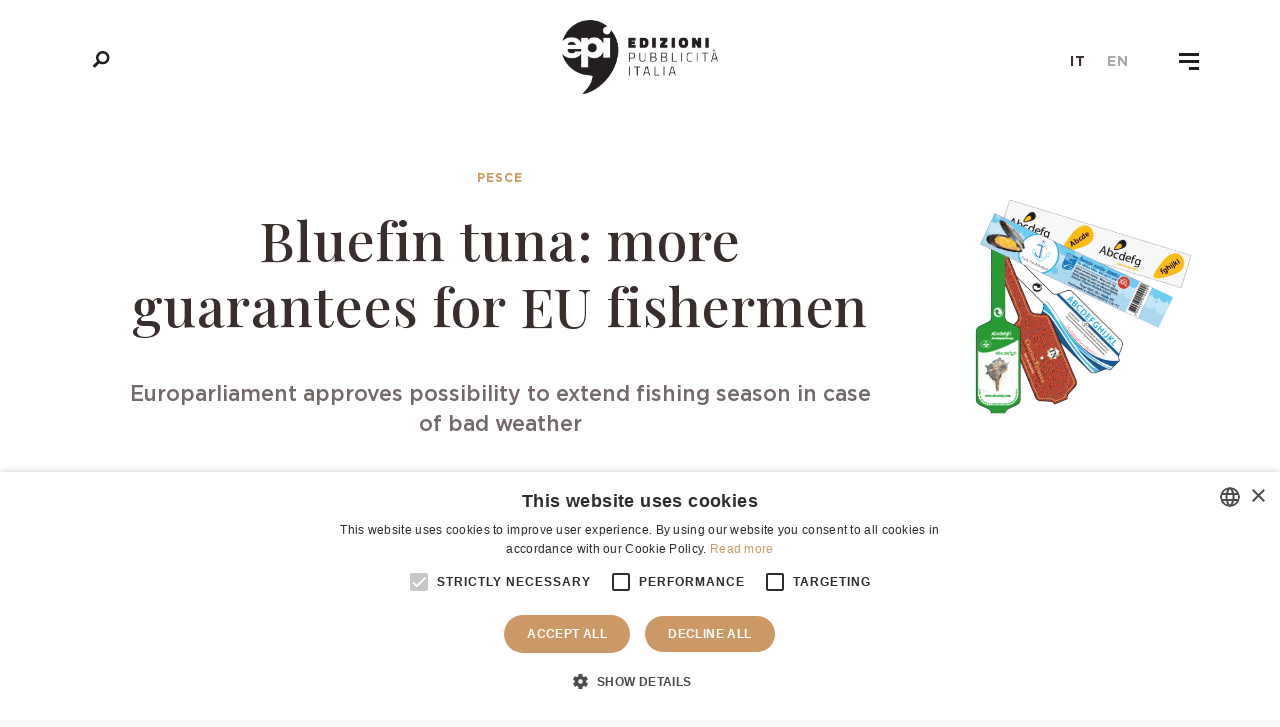

--- FILE ---
content_type: text/html; charset=UTF-8
request_url: https://pubblicitaitalia.com/en/pesce/news/tonno-rosso-piu-garanzie-per-i-pescatori-ue
body_size: 12867
content:
<!DOCTYPE html>
<html>
    <head>
        <!-- Global site tag (gtag.js) - Google Analytics -->

<!-- Google tag (gtag.js) -->
<script async src="https://www.googletagmanager.com/gtag/js?id=G-PDS2711G9P"></script>
<script>
  window.dataLayer = window.dataLayer || [];
  function gtag(){dataLayer.push(arguments);}
  gtag('js', new Date());
  
  gtag('config', 'G-PDS2711G9P');
</script>

<meta charset="utf-8">
<title> Bluefin tuna: more guarantees for EU fishermen  | Edizioni Pubblicità Italia Srl</title>
<meta name="description" content="">
<meta name="title" content="">
<meta name="author" content="ESC">
<meta name="viewport" content="width=device-width, initial-scale=1.0">
<meta name="generator" content="OctoberCMS">
<meta http-equiv="X-UA-Compatible" content="IE=edge">
<meta name="viewport" content="width=device-width, initial-scale=1">
<meta name="description" content="">
<meta http-equiv="content-language" content="en">
<meta name="keywords" content="">
<link rel="apple-touch-icon" sizes="180x180" href="https://pubblicitaitalia.com/themes/epi/assets/images/favicon/apple-touch-icon.png">
<link rel="icon" type="image/png" sizes="32x32" href="https://pubblicitaitalia.com/themes/epi/assets/images/favicon/favicon-32x32.png">
<link rel="icon" type="image/png" sizes="16x16" href="https://pubblicitaitalia.com/themes/epi/assets/images/favicon/favicon-16x16.png">
<link rel="manifest" href="https://pubblicitaitalia.com/themes/epi/assets/images/favicon/site.webmanifest">
<link rel="mask-icon" href="https://pubblicitaitalia.com/themes/epi/assets/images/favicon/safari-pinned-tab.svg" color="#5bbad5">
<link rel="shortcut icon" href="https://pubblicitaitalia.com/themes/epi/assets/images/favicon/favicon.ico">
<meta name="msapplication-TileColor" content="#da532c">
<meta name="msapplication-config" content="https://pubblicitaitalia.com/themes/epi/assets/images/favicon/browserconfig.xml">
<meta name="theme-color" content="#ffffff">
<meta name="msapplication-TileColor" content="#da532c">
<meta name="msapplication-config" content="https://pubblicitaitalia.com/themes/epi/assets/images/favicon/browserconfig.xml">
<meta name="theme-color" content="#ffffff">
<meta property="og:title" content="Bluefin tuna: more guarantees for EU fishermen" />
<meta property="og:image" content="https://pubblicitaitalia.com/storage/app/uploads/public/9a6/891/4c2/thumb__600_0_0_0_auto.jpeg" />
<meta property="og:url" content="https://pubblicitaitalia.com/en/pesce/news/tonno-rosso-piu-garanzie-per-i-pescatori-ue" />
<meta property="og:site_name" content="Edizioni Pubblicità Italia Srl" />
<meta property="og:description" content="&lt;p&gt;Europarliament approves possibility to extend fishing season in case of bad weather&lt;/p&gt;
" />
<meta name="twitter:card" content="summary" />
<meta name="twitter:title" content="Edizioni Pubblicità Italia Srl" />
<meta name="twitter:description" content="Edizioni Pubblicità Italia Srl" />
<link rel="icon" type="image/png" href="https://pubblicitaitalia.com/themes/epi/assets/images/epi.png">
<link rel="stylesheet" href="https://pubblicitaitalia.com/themes/epi/assets/vendor/uikit/css/uikit.min.css">
<link rel="stylesheet" href="https://pubblicitaitalia.com/themes/epi/assets/css/main.css">
<link rel="stylesheet" href="https://pubblicitaitalia.com/themes/epi/assets/css/css.css">

<script type="text/javascript" charset="UTF-8" src="//cdn.cookie-script.com/s/2733db5cfad057ac58b423f614140b1c.js"></script>    </head>
    <body>
        <!-- Menu -->
<div style="display: none; visibility: hidden;">
	<svg xmlns="http://www.w3.org/2000/svg" xmlns:xlink="http://www.w3.org/1999/xlink">
		<symbol viewbox="0 0 43 13" id="arrow-long-left">
			<path d="M1.5 6.738l4.6 4.1c.2.2.4.2.6 0 .2-.2.2-.4 0-.6l-3.9-3.4h38.4c.2 0 .4-.2.4-.4s-.2-.4-.4-.4H2.8l3.9-3.3c.2-.2.1-.5 0-.6-.2-.2-.4-.2-.6 0l-4.6 4.1c-.2.2-.1.4 0 .5z"></path>
		</symbol>
		<symbol viewbox="0 0 43 13" id="arrow-long-right">
			<path d="M41.5 6.238l-4.6-4.1c-.2-.2-.4-.2-.6 0-.2.2-.2.4 0 .6l3.9 3.4H1.8c-.2 0-.4.2-.4.4s.2.4.4.4h38.4l-3.9 3.3c-.2.2-.1.5 0 .6.2.2.4.2.6 0l4.6-4.1c.2-.1.1-.4 0-.5z"></path>
		</symbol>
		<symbol id="arrow-bottom" viewbox="0 0 32 32">
			<path class="ast0" d="M32 2.3L16 29.7 0 2.3h32z"></path>
		</symbol>
		<symbol id="arrow-left" viewbox="0 0 32 32">
			<path class="bst0" d="M29.7 32L2.3 16 29.7 0v32z"></path>
		</symbol>
		<symbol id="arrow-right" viewbox="0 0 32 32">
			<path class="cst0" d="M2.3 0l27.5 16L2.3 32V0z"></path>
		</symbol>
		<symbol id="arrow-top" viewbox="0 0 32 32">
			<path class="dst0" d="M0 29.7L16 2.3l16 27.5-32-.1z"></path>
		</symbol>
		<symbol id="bag" viewbox="0 0 32 32">
			<path class="est0" d="M22.4 0H9.6v7.7H3.8V32h24.5V7.7h-5.9V0zm-10 2.7h7.2v5h-7.2v-5z"></path>
		</symbol>
		<symbol viewbox="0 0 96.124 96.123" id="facebook">
			<path d="M72.089.02L59.624 0C45.62 0 36.57 9.285 36.57 23.656v10.907H24.037a1.96 1.96 0 0 0-1.96 1.961v15.803a1.96 1.96 0 0 0 1.96 1.96H36.57v39.876a1.96 1.96 0 0 0 1.96 1.96h16.352a1.96 1.96 0 0 0 1.96-1.96V54.287h14.654a1.96 1.96 0 0 0 1.96-1.96l.006-15.803a1.963 1.963 0 0 0-1.961-1.961H56.842v-9.246c0-4.444 1.059-6.7 6.848-6.7l8.397-.003a1.96 1.96 0 0 0 1.959-1.96V1.98A1.96 1.96 0 0 0 72.089.02z"></path>
		</symbol>
		<symbol id="heart" viewbox="0 0 32 32">
			<path class="hst0" d="M23.3 2.6c-2.7 0-5.6 1.7-7.3 3.5-1.7-1.7-4.6-3.5-7.3-3.5C3.6 2.6 0 6.6 0 12c0 8.4 14.9 16.9 15.6 17.2.1.1.3.1.4.1s.3 0 .4-.1C17.1 28.9 32 20.4 32 12c0-5.4-3.6-9.4-8.7-9.4"></path>
		</symbol>
		<symbol viewbox="0 0 24 24" id="instagram">
			<path d="M12 2.2c3.2 0 3.6 0 4.8.1 3.3.1 4.8 1.7 4.9 4.9.1 1.3.1 1.6.1 4.8 0 3.2 0 3.6-.1 4.8-.1 3.2-1.7 4.8-4.9 4.9-1.3.1-1.6.1-4.8.1-3.2 0-3.6 0-4.8-.1-3.3-.1-4.8-1.7-4.9-4.9-.1-1.3-.1-1.6-.1-4.8 0-3.2 0-3.6.1-4.8C2.4 4 4 2.4 7.2 2.3c1.2-.1 1.6-.1 4.8-.1zM12 0C8.7 0 8.3 0 7.1.1 2.7.3.3 2.7.1 7.1 0 8.3 0 8.7 0 12c0 3.3 0 3.7.1 4.9.2 4.4 2.6 6.8 7 7 1.2.1 1.6.1 4.9.1 3.3 0 3.7 0 4.9-.1 4.4-.2 6.8-2.6 7-7 .1-1.2.1-1.6.1-4.9 0-3.3 0-3.7-.1-4.9-.2-4.4-2.6-6.8-7-7C15.7 0 15.3 0 12 0zm0 5.8c-3.4 0-6.2 2.8-6.2 6.2 0 3.4 2.8 6.2 6.2 6.2 3.4 0 6.2-2.8 6.2-6.2 0-3.4-2.8-6.2-6.2-6.2zM12 16c-2.2 0-4-1.8-4-4s1.8-4 4-4 4 1.8 4 4-1.8 4-4 4zm6.4-11.8c-.8 0-1.4.6-1.4 1.4S17.6 7 18.4 7c.8 0 1.4-.6 1.4-1.4s-.6-1.4-1.4-1.4z"></path>
		</symbol>
		<symbol id="logo-footer" viewbox="0 0 200 58">
			<path class="jst0" d="M82.3 13.7H79l7.5 11.7h4.2L85 16.3c2.8-1 4.7-3.8 4.7-7.1 0-1.9-.8-3.9-2.1-5.3-1.4-1.6-3.3-2.5-5.3-2.5H71.9v24h3.7V4.8h6.5c1 0 1.9.5 2.7 1.3.8.9 1.2 2 1.2 3.1 0 1.2-.4 2.3-1 3.1-.6.6-1.4 1.4-2.7 1.4zM52.7 25.4h4l-9.8-24H44l-9.9 24h4l2.7-6.8H50l2.7 6.8zM49 15.5h-7.4l3.8-9.3 3.6 9.3zM196.3 1.4v17.4L182.4 1.4h-2.8v24h3.7V8.3l13.6 17.1h3.1v-24zM151.8 1.2c-3.1 0-6 1.3-8.1 3.7-2.1 2.3-3.2 5.4-3.2 8.5 0 3.1 1.1 6.1 3.1 8.4 2.1 2.4 5 3.8 8.2 3.8 3.1 0 6-1.3 8.1-3.7 2.1-2.3 3.2-5.4 3.2-8.5 0-3-1.1-6-3.1-8.3-2.1-2.5-5-3.9-8.2-3.9zm7.6 12.2c0 2.2-.7 4.4-2 6-1 1.3-2.8 2.7-5.5 2.7-2.1 0-4.1-.9-5.5-2.7-1.3-1.6-2.1-3.8-2.1-6.1 0-5.5 3.9-8.7 7.6-8.7 2.1 0 4 .9 5.5 2.6 1.2 1.7 2 3.9 2 6.2zM17.7 18.3c-.6 1.3-1.5 2.3-2.8 3-1.1.6-2.3.9-3.5.9-2.1 0-4-.9-5.5-2.7-1.4-1.7-2.2-3.9-2.2-6.2 0-4.2 2.7-8.7 7.6-8.7 1.3 0 4.5.4 6.1 3.7l.2.4 3-1.9-.1-.3c-1.6-3.3-5-5.3-9-5.3C4.3 1.2 0 7.3 0 13.2c0 3 1.1 6.1 3.1 8.5 2.2 2.5 5 3.9 8.1 3.9 1.9 0 3.9-.5 5.6-1.4 1.9-1 3.3-2.5 4-4.2l.1-.3-3.1-1.7-.1.3zM125.6 19c0-2.7-1.6-4.9-4-6 1.6-1.1 2.6-3 2.6-5.3 0-1.6-.6-3.1-1.5-4.3-1.1-1.3-2.5-2-4.2-2h-11.7v24h11.7c1.9 0 3.7-.6 5.1-1.7 1.3-1.2 2-2.9 2-4.7zm-15.1-7.3v-7h7c1.7 0 3 1.5 3 3.5 0 2.1-1.2 3.5-3 3.5h-7zm11.4 6.8c0 .9-.4 1.8-1 2.5-.7.7-1.5 1.1-2.5 1.1h-8v-7.2h7.9c2-.1 3.6 1.6 3.6 3.6zM121.6 46.1h4.1v10.6h2.3V46.1h4.1V44h-10.5zM57.5 50.1c.7-.6 1-1.5 1-2.7 0-.8-.3-1.7-.8-2.3-.6-.7-1.4-1.1-2.3-1.1h-6.1v12.7h6.3c2.2 0 3.9-1.5 3.9-3.5 0-1.3-.8-2.4-2-3.1zm-1.9 4.5h-4v-3.3h3.9c.9 0 1.7.8 1.7 1.7 0 .9-.7 1.6-1.6 1.6zm-.6-5.3h-3.4v-3.2h3.3c.8 0 1.4.7 1.4 1.6-.1.8-.4 1.6-1.3 1.6zM111.5 50.4c0 1.2-.2 2.3-.7 3-.5.8-1.4 1.3-2.5 1.3s-2-.4-2.5-1.3c-.5-.7-.7-1.8-.7-3V44h-2.3v6.4c0 1.8.4 3.3 1.2 4.4 1 1.3 2.4 2 4.3 2 1.8 0 3.3-.7 4.2-1.9.8-1.1 1.2-2.6 1.2-4.4V44h-2.3v6.4zM145 49.9l-3.4-5.9h-2.5l4.8 8v4.7h2.3v-4.6L151 44h-2.6zM88.8 44l-5.2 12.7H86l1.4-3.5h4.5l1.4 3.5h2.4L90.5 44h-1.7zm2.5 7.3H88l1.7-4.1 1.6 4.1zM69.9 51.2h5.6v-2h-5.6v-3.1h6.5V44h-8.7v12.7h8.8v-2.1h-6.6z"></path>
		</symbol>
		<symbol id="logo-header" viewbox="0 0 80 80">
			<path class="kst0" d="M0 0v80h80V0H0zm19.9 60.4h-6.8V46.2H20c2.1 0 3.4 2 3.4 3.8 0 1.3-.5 2.4-1.4 3.1 1.4.7 2.2 2 2.2 3.5 0 2.2-1.8 3.8-4.3 3.8zM25 29.3c-.9 2.2-3.6 3.3-5.7 3.3-4 0-6.7-3.8-6.7-7.3s2.5-7.1 6.8-7.1c2.4 0 4.4 1.2 5.3 3.1l.1.3-1.9 1.2-.2-.3c-.9-1.9-2.7-2.1-3.5-2.1-2.8 0-4.3 2.5-4.3 4.9 0 2.8 2 5 4.4 5 1.2 0 2.8-.6 3.6-2.2l.1-.3 2 1.1v.4zm14.1 31.2c-4.1 0-6.7-3.7-6.7-7.2 0-1.8.7-3.7 1.9-5 1.3-1.4 3-2.2 4.8-2.2 1.9 0 3.6.8 4.8 2.3 1.2 1.4 1.8 3.2 1.8 4.9.1 4-2.9 7.2-6.6 7.2zm4.2-27.9l-1.6-4h-5.2l-1.6 4h-2.6l5.8-14.2H40l5.8 14.2h-2.5zM66 60.4h-2l-7.8-9.7v9.7H54V46.2h1.7l8 9.9v-9.9H66v14.2zm-2.4-27.8l-4.5-7.1h2.1c1.1 0 2-1 2-2.4 0-1.3-1-2.4-2.1-2.4h-3.6v12h-2.4V18.4h6.1c2.6 0 4.4 2.4 4.4 4.6 0 1.9-1.1 3.6-2.7 4.2l3.4 5.3h-2.7z"></path>
			<path class="kst0" d="M39.1 48.3c-2.7 0-4.3 2.5-4.3 5 0 2.4 1.6 5 4.3 5 2.7 0 4.3-2.5 4.3-5 0-2.4-1.6-5-4.3-5zM21 50.3c0-1.1-.7-1.9-1.6-1.9h-3.9v3.8h3.9c1 0 1.6-.8 1.6-1.9zM39.1 21.6l-2 5H41zM19.9 54.3h-4.4v4H20c1 0 1.9-.9 1.9-2-.1-1.1-1-2-2-2z"></path>
		</symbol>
		<symbol viewbox="0 0 14 14" id="mail">
			<g fill="#fff">
				<path d="M7 9L5.268 7.484.316 11.729c.18.167.423.271.691.271h11.986c.267 0 .509-.104.688-.271L8.732 7.484 7 9z"></path>
				<path d="M13.684 2.271A1.007 1.007 0 0 0 12.993 2H1.007c-.267 0-.509.104-.689.273L7 8l6.684-5.729zM0 2.878v8.308l4.833-4.107zM9.167 7.079L14 11.186V2.875z"></path>
			</g>
		</symbol>
		<symbol viewbox="0 0 100 125" id="newsletter">
			<path d="M8.2 15.9L19.4 27 17 29.4l-11.2-11 2.4-2.5zM51.7 5v15.8h-3.4V5h3.4zM91.8 15.9L80.6 27.1l2.4 2.4 11.2-11.1-2.4-2.5zM50 63.8L25 43.5h50L50 63.8zM38.7 60L24.9 48.9V75l13.8-15zm22.6 0L75 75V48.9L61.3 60zm-3.2 2.6L50 69.2l-8.1-6.6L25 81.1h50L58.1 62.6z"></path>
		</symbol>
		<symbol id="pinterest" viewbox="0 0 24 24">
			<path id="npinterest-1" class="nst0" d="M12 0C5.4 0 0 5.4 0 12c0 5.1 3.2 9.4 7.6 11.2-.1-.9-.2-2.4 0-3.4.2-.9 1.4-6 1.4-6s-.3-.8-.3-1.8c0-1.7 1-2.9 2.2-2.9 1 0 1.5.8 1.5 1.7 0 1-.7 2.6-1 4-.3 1.2.6 2.2 1.8 2.2 2.1 0 3.8-2.2 3.8-5.5 0-2.9-2.1-4.9-5-4.9-3.4 0-5.4 2.6-5.4 5.2 0 1 .4 2.1.9 2.7.1.1.1.2.1.3-.1.4-.3 1.2-.3 1.4-.1.2-.2.3-.4.2-1.5-.7-2.4-2.9-2.4-4.6 0-3.8 2.8-7.3 7.9-7.3 4.2 0 7.4 3 7.4 6.9 0 4.1-2.6 7.5-6.2 7.5-1.2 0-2.4-.6-2.8-1.4 0 0-.6 2.3-.7 2.9-.3 1-1 2.3-1.5 3.1 1 .3 2.2.5 3.4.5 6.6 0 12-5.4 12-12S18.6 0 12 0z"></path>
		</symbol>
		<symbol viewbox="0 0 60 80" id="rss">
			<path d="M47.5 55c-2.6 0-5.1.8-7.1 2.2L24.2 44.4c.5-1.4.8-2.8.8-4.4 0-1.6-.3-3.1-.9-4.5l16-12.8c2.1 1.5 4.6 2.4 7.4 2.4C54.4 25 60 19.4 60 12.5S54.4 0 47.5 0 35 5.6 35 12.5c0 1.4.2 2.8.7 4.1l-16.2 13c-2-1.3-4.4-2.1-6.9-2.1C5.6 27.5 0 33.1 0 40s5.6 12.5 12.5 12.5c2.6 0 5-.8 7.1-2.2l16.2 12.8c-.5 1.4-.8 2.9-.8 4.4C35 74.4 40.6 80 47.5 80S60 74.4 60 67.5 54.4 55 47.5 55"></path>
		</symbol>
		<symbol id="search" viewbox="0 0 32 32">
			<path id="pmagnifier-1" class="pst0" d="M31.9 27.8l-8.5-8.5c1.2-2 2-4.3 2-6.7 0-7-5.7-12.6-12.6-12.6C5.8 0 .1 5.7.1 12.6c0 7 5.7 12.6 12.6 12.6 2.4 0 4.6-.6 6.5-1.8l8.5 8.5 4.2-4.1zM4.8 12.6c0-4.4 3.6-7.9 7.9-7.9 4.4 0 7.9 3.6 7.9 7.9 0 4.4-3.6 7.9-7.9 7.9-4.3 0-7.9-3.5-7.9-7.9z"></path>
		</symbol>
		<symbol id="selection" viewbox="0 0 32 32">
			<g transform="translate(0 -952.362)">
				<path class="qst0" d="M9.1 965h5.3l-2.7 2.7-2.6-2.7zM17.6 965h5.3l-2.7 2.7-2.6-2.7zM7.5 965.5l2.4 2.4H5.1l2.4-2.4zM16 965.5l2.5 2.4h-4.9l2.4-2.4zM24.5 965.5l2.4 2.4H22l2.5-2.4zM4.6 969.4h6.6l3.3 13.5-9.9-13.5zM12.7 969.4h6.7L16 983.2l-3.3-13.8zM20.8 969.4h6.6l-9.8 13.5 3.2-13.5zM.9 957.5l4 4-.9.9-4-4 .9-.9zM16.6 953.5v5.7h-1.2v-5.7h1.2zM31.1 957.5l-4 4 .9.9 4-4-.9-.9z"></path>
			</g>
		</symbol>
		<symbol viewbox="0 0 63.6 60.5" id="star">
			<path d="M31.8 0l-7.6 22.9-24.2.2 19.5 14.3-7.4 23.1 19.7-14.1 19.6 14.1-7.3-23.1 19.5-14.3-24.2-.2z"></path>
		</symbol>
		<symbol viewbox="0 0 24 24" id="twitter">
			<path d="M24 4.6c-.9.4-1.8.7-2.8.8 1-.6 1.8-1.6 2.2-2.7-1 .6-2 1-3.1 1.2-.9-1-2.2-1.6-3.6-1.6-3.2 0-5.5 3-4.8 6-4.2-.2-7.8-2.2-10.2-5.2C.4 5.4 1 8.3 3.2 9.7c-.8 0-1.6-.2-2.2-.6-.1 2.3 1.6 4.4 3.9 4.9-.7.2-1.5.2-2.2.1.6 2 2.4 3.4 4.6 3.4-2.1 1.6-4.7 2.3-7.3 2 2.2 1.4 4.8 2.2 7.5 2.2 9.1 0 14.3-7.7 14-14.6 1-.7 1.8-1.6 2.5-2.5z"></path>
		</symbol>
	</svg>
</div>
<header class="site-head">
	<button class="btn-search js-toggle-search">
		<div class="search-anim-mask">
			<div class="close-search_wrap">
				<div class="close-search_top"></div>
				<div class="close-search_bottom"></div>
			</div>
			<svg class="btn-search_icon">
				<use xlink:href="#search"></use>
			</svg>
		</div>
	</button>
	<a href="https://pubblicitaitalia.com" class="head-logo">
		<img src="https://pubblicitaitalia.com/themes/epi/assets/images/logo-epi.png">
	</a>
	<div class="site-head-lang">
					<a href="#" data-request="onSwitchLocale" data-request-data="locale: 'it'" >it</a>
					<a href="#" data-request="onSwitchLocale" data-request-data="locale: 'en'" class="active">en</a>
			</div>
	<button class="btn-nav js-toggle-nav">
		<div class="btn-nav_burger">
			<span class="btn-burger_top"></span>
			<span class="btn-burger_middle"></span>
			<span class="btn-burger_bottom"></span>
		</div>
	</button>
</header>

<!-- Nav desktop + mobile -->
<nav class="nav nav-menu">
	<div class="nav-wrap">
		<div class="nav-scrolltop">
			<div class="nav-desktop">
				<div class="nav-container">
					<div class="nav-grid">
						<div class="nav-third" class="nav-link-img">
							<a href="https://pubblicitaitalia.com/en/meat" class="nav-link-img nav-link-carne">
								<h3>Meat</h3>
								<img src="https://pubblicitaitalia.com/storage/app/uploads/public/08a/646/be2/thumb__1000_0_0_0_auto.jpg" alt="Meat" class=""/>
								<div class="btn-arrow">Find out more<span class="arrow">
										<span class="arrow__line"></span>
										<span class="arrow__head"></span>
									</span>
								</div>
							</a>
						</div>
						<div class="nav-third">
							<div class="nav-grid">
								<div class="nav-half">
									<ul class="menu-lateral menu-carne">
										<li>
											<a href="https://pubblicitaitalia.com/en/meat/news">News</a>
										</li>
										

          <li>
            <a href="  https://pubblicitaitalia.com/en/meat/products/eurocarni">Magazine </a>
        </li>
          <li>
            <a href="  https://pubblicitaitalia.com/en/meat/products/euro-annuario-carne">Yearbook </a>
        </li>
          <li>
            <a href="  https://pubblicitaitalia.com/en/meat/products/tshirt-etc">T-shirt etc </a>
        </li>
          <li>
            <a href="  https://pubblicitaitalia.com/en/meat/products/banche-dati-esportabili-della-filiera-delle-carni">Databases </a>
        </li>
  









									</ul>
								</div>
								<div class="nav-half">
									<ul class="menu-lateral menu-food">
										<li>
											<a href="https://pubblicitaitalia.com/en/food-en/news">News</a>
										</li>
										

          <li>
            <a href="  https://pubblicitaitalia.com/en/food/products/premiata-salumeria-italiana">Magazine </a>
        </li>
          <li>
            <a href="  https://pubblicitaitalia.com/en/food/products/banche-dati-esportabili-dellagroalimentare">Databases </a>
        </li>
  









									</ul>
								</div>
							</div>
						</div>
						<div class="nav-third">
							<a href="https://pubblicitaitalia.com/en/food" class="nav-link-img nav-link-food">
								<h3>Food</h3>
								<img src="https://pubblicitaitalia.com/storage/app/uploads/public/69d/c46/ab5/thumb__1000_0_0_0_auto.jpg" alt="Food" class=""/>
								<div class="btn-arrow">Find out more<span class="arrow">
										<span class="arrow__line"></span>
										<span class="arrow__head"></span>
									</span>
								</div>
							</a>
						</div>
					</div>
					<div class="nav-grid">
						<div class="nav-third"></div>
						<div class="nav-third">
							<a href="https://pubblicitaitalia.com/en/seafood" class="nav-link-img nav-link-pesce">
								<h3>Fish </h3>
								<img src="https://pubblicitaitalia.com/storage/app/uploads/public/e4e/222/743/thumb__1000_0_0_0_auto.jpg" alt="Fish " class=""/>
								<div class="btn-arrow">Find out more
									<span class="arrow">
										<span class="arrow__line"></span>
										<span class="arrow__head"></span>
									</span>
								</div>
							</a>
						</div>
						<div class="nav-third">
							<ul class="menu-lateral menu-pesce">
								<li>
									<a href="https://pubblicitaitalia.com/en/seafood/news">News</a>
								</li>
								

          <li>
            <a href="  https://pubblicitaitalia.com/en/fish/products/il-pesce">Magazine </a>
        </li>
          <li>
            <a href="  https://pubblicitaitalia.com/en/fish/products/fish-and-seafood-yearbook">Yearbook </a>
        </li>
          <li>
            <a href="  https://pubblicitaitalia.com/en/fish/products/banche-dati-esportabili-della-filiera-ittica">Databases </a>
        </li>
  









							</ul>
						</div>
					</div>

					<div class="nav-grid">
						<div class="nav-third">
							<a href="https://pubblicitaitalia.com/en/health-care" class="nav-link-img nav-link-fallpicks nav-link-sanita">
								<h3>Health</h3>
								<img src="https://pubblicitaitalia.com/storage/app/uploads/public/d72/c16/163/thumb__1000_0_0_0_auto.jpg" alt="Health" class=""/>
								<div class="btn-arrow">Find out more<span class="arrow">
										<span class="arrow__line"></span>
										<span class="arrow__head"></span>
									</span>
								</div>
							</a>
						</div>
						<div class="nav-third">
							<ul class="menu-lateral menu-sanita">
								<li>
									<a href="https://pubblicitaitalia.com/en/health-care/news">News</a>
								</li>
								

          <li>
            <a href="  https://pubblicitaitalia.com/en/health/products/us-annuario-dei-fornitori-della-sanita-in-italia">Yearbook </a>
        </li>
  









							</ul>
						</div>
						<div class="nav-third nav-link-fallpicks menu-redazione-cont">
							<h3>Editorial staff</h3>
							<ul class="menu-redazione">
								<li>
									<a href="https://pubblicitaitalia.com/en/about-us">About us</a>
								</li>
								<li>
									<a href="https://pubblicitaitalia.com/en/advertisings">Advertising</a>
								</li>
								<li>
									<a href="https://pubblicitaitalia.com/en/download">Download</a>
								</li>
								<li>
									<a href="https://pubblicitaitalia.com/en/cover-wall">Cover wall</a>
								</li>
								<li>
									<a href="https://pubblicitaitalia.com/en/contatti">Contacts</a>
								</li>
							</ul>
						</div>
					</div>

					<div class="nav-grid">
						<div class="nav-third"></div>
						<div class="nav-third">
							<a href="https://pubblicitaitalia.com/en/pack4buyer" class="nav-link-img nav-link-fallpicks nav-link-sanita" style="transform: translateY(-70%);">
								<img src="https://pubblicitaitalia.com/storage/app/uploads/public/0f3/ea0/621/thumb__1000_0_0_0_auto.jpg" alt="Pack4Buyer" class=""/>
								<div class="btn-arrow">Find out more<span class="arrow">
										<span class="arrow__line"></span>
										<span class="arrow__head"></span>
									</span>
								</div>
							</a>
						</div>
						<div class="nav-third" style="margin-top: -15%;">
							<p>The B2B platform that connects the demand of the European large-scale retail trade with the offer from the most innovative Italian agri-food companies</p>
                            <a href="https://pubblicitaitalia.com/en/pack4buyer" class="bold-text-menu link-menu">Find out Pack4Buyer</a>
                            <a href="https://pubblicitaitalia.com/en/pack4buyer#form" class="bold-text-menu link-menu">Sign in</a>
						</div>
					</div>
				</div>

				<footer class="nav-footer">
					<div class="uk-section">
						<div class="uk-container uk-container-expand">
							<h3 class="uk-center">Edizioni Pubblicità Italia S.r.l.</h3>
							<div uk-grid uk-height-match="target: > .block--height" class="uk-flex uk-flex-middle uk-grid-match uk-grid-divider">
								<div class="block block--link block--height uk-width-1-3@m">
									<p>
										<a href="https://issuu.com/edizionipubblicitaitalia" target="_blank">issuu.com/edizionipubblicitaitalia</a>
									</p>
									<p>Browse our magazines on ISSUU</p>
								</div>
								<div class="block block--social block--height uk-width-1-3@m">
									<ul class="uk-subnav nav-social uk-flex-middle uk-flex-center">
																					<li>
												<a class="el-link uk-icon" rel="noreferrer" href="https://issuu.com/edizionipubblicitaitalia" target="_blank" uk-icon="icon: issuu; ratio: 1.5"></a>
											</li>
																					<li>
												<a class="el-link uk-icon" rel="noreferrer" href="https://www.linkedin.com/company/3101658/admin/" target="_blank" uk-icon="icon: linkedin; ratio: 1.5"></a>
											</li>
																					<li>
												<a class="el-link uk-icon" rel="noreferrer" href="https://www.pinterest.it/REDAZIONEEPI/" target="_blank" uk-icon="icon: pinterest; ratio: 1.5"></a>
											</li>
																					<li>
												<a class="el-link uk-icon" rel="noreferrer" href="https://www.instagram.com/redazioneepi/" target="_blank" uk-icon="icon: instagram; ratio: 1.5"></a>
											</li>
																			</ul>
								</div>
								<div class="block block--link block--height uk-width-1-3@m">
									<p>
										<a href="https://pubblicitaitalia.store" target="_blank">pubblicitaitalia.store</a>
									</p>
									<p>Visit our E-shop</p>

								</div>
							</div>
							<p class="copy-footer uk-center">© 2021 Edizioni Pubblicità Italia S.r.l.<br/><br/>
								Designed and Developed by
								<a href="https://www.escagency.it" target="_blank">Esc Agency</a>
							</p>
						</div>
					</div>
				</footer>
			</div>

			<div class="nav-mobile">
				<div class="nav-container">
					<ul class="nav-mobile_list">
						<li class="nav-mobile_item">
							<a href="https://pubblicitaitalia.com/en/meat" class="nav-mobile_link js-accordion">Meat
								<span class="accordion-icon"></span>
							</a>
							<div class="nav-mobile_dropdown js-accordion-content">
								

<div class="nav-grid">
    <div class="nav-half">
        <ul class="">
                        <li>
                        <a href="https://pubblicitaitalia.com/en/meat/news">News</a>
        </li>
                                  <li>
                  <a href="  https://pubblicitaitalia.com/en/meat/products/eurocarni">Magazine </a>
              </li>
                                                      <li>
                  <a href="  https://pubblicitaitalia.com/en/meat/products/euro-annuario-carne">Yearbook </a>
              </li>
                                                                                  </ul>
    </div>
 <div class="nav-half">
        <ul class="">
                                  <li>
              <a href="  https://pubblicitaitalia.com/en/meat/products/tshirt-etc">T-shirt etc </a>
          </li>
                            <li>
              <a href="  https://pubblicitaitalia.com/en/meat/products/banche-dati-esportabili-della-filiera-delle-carni">Databases </a>
          </li>
                          </li>
        </ul>
    </div>
</div>










							</div>
						</li>
						<li class="nav-mobile_item">
							<a href="#" class="nav-mobile_link js-accordion">Food<span class="accordion-icon"></span>
							</a>
							<div class="nav-mobile_dropdown js-accordion-content">
								

<div class="nav-grid">
    <div class="nav-half">
        <ul class="">
                        <li>
                        <a href="https://pubblicitaitalia.com/en/food-en/news">News</a>
        </li>
                                  <li>
                  <a href="  https://pubblicitaitalia.com/en/food/products/premiata-salumeria-italiana">Magazine </a>
              </li>
                                                      <li>
                  <a href="  https://pubblicitaitalia.com/en/food/products/banche-dati-esportabili-dellagroalimentare">Databases </a>
              </li>
                              </ul>
    </div>
 <div class="nav-half">
        <ul class="">
                                </li>
        </ul>
    </div>
</div>










							</div>
						</li>
						<li class="nav-mobile_item">
							<a href="#" class="nav-mobile_link js-accordion">Fish 
								<span class="accordion-icon"></span>
							</a>
							<div class="nav-mobile_dropdown js-accordion-content">
								

<div class="nav-grid">
    <div class="nav-half">
        <ul class="">
                        <li>
                        <a href="https://pubblicitaitalia.com/en/seafood/news">News</a>
        </li>
                                  <li>
                  <a href="  https://pubblicitaitalia.com/en/fish/products/il-pesce">Magazine </a>
              </li>
                                                      <li>
                  <a href="  https://pubblicitaitalia.com/en/fish/products/fish-and-seafood-yearbook">Yearbook </a>
              </li>
                                                        </ul>
    </div>
 <div class="nav-half">
        <ul class="">
                                  <li>
              <a href="  https://pubblicitaitalia.com/en/fish/products/banche-dati-esportabili-della-filiera-ittica">Databases </a>
          </li>
                          </li>
        </ul>
    </div>
</div>










							</div>
						</li>
						<li class="nav-mobile_item">
							<a href="#" class="nav-mobile_link js-accordion">Health
								<span class="accordion-icon"></span>
							</a>
							<div class="nav-mobile_dropdown js-accordion-content">
								

<div class="nav-grid">
    <div class="nav-half">
        <ul class="">
                        <li>
                        <a href="https://pubblicitaitalia.com/en/health-care/news">News</a>
        </li>
                                  <li>
                  <a href="  https://pubblicitaitalia.com/en/health/products/us-annuario-dei-fornitori-della-sanita-in-italia">Yearbook </a>
              </li>
                              </ul>
    </div>
 <div class="nav-half">
        <ul class="">
                        </li>
        </ul>
    </div>
</div>










							</div>
						</li>
						<li class="nav-mobile_item">
							<a href="#" class="nav-mobile_link js-accordion">Editorial staff
								<span class="accordion-icon"></span>
							</a>
							<div class="nav-mobile_dropdown js-accordion-content">
								<div class="nav-grid">
									<div class="nav-half">
										<ul class="">
											<li>
												<a href="https://pubblicitaitalia.com/en/about-us">About us</a>
											</li>
											<li>
												<a href="https://pubblicitaitalia.com/en/advertisings">Advertising</a>
											</li>
										</ul>
									</div>
									<div class="nav-half">
										<ul class="">
											<li>
												<a href="https://pubblicitaitalia.com/en/download">Download</a>
											</li>
											<li>
												<a href="https://pubblicitaitalia.com/en/cover-wall">Cover wall</a>
											</li>
											<li>
												<a href="https://pubblicitaitalia.com/en/contatti">Contacts</a>
											</li>
										</ul>
									</div>
								</div>
							</div>
						</li>
						<li class="nav-mobile_item">
							<a href="#" class="nav-mobile_link js-accordion">Pack4buyer
								<span class="accordion-icon"></span>
							</a>
							<div class="nav-mobile_dropdown js-accordion-content">
								<div class="nav-grid">
									<div class="nav-half">
										<ul class="">
											<li>
												<a 
													href="https://pubblicitaitalia.com/en/pack4buyer" 
													class="bold-text-menu link-menu">
													Find out Pack4Buyer
												</a>
											</li>
											<li>
												<a 
													href="https://pubblicitaitalia.com/en/pack4buyer#form" 
													class="bold-text-menu link-menu">
													Sign in
												</a>
											</li>
										</ul>
									</div>
								</div>
							</div>							
						</li>
					</ul>
					<div class="site-head-lang-mobile">
													<a href="#" data-request="onSwitchLocale" data-request-data="locale: 'it'" >it</a>
													<a href="#" data-request="onSwitchLocale" data-request-data="locale: 'en'" class="active">en</a>
											</div>
				</div>
			</div>
		</div>
	</div>
</nav>

<!-- Search overlay -->
<div class="search-overlay">
    <div class="search-wrap">
        <div class="search-container">
            <form class="search-form" action="https://pubblicitaitalia.com/en/pesce/news/tonno-rosso-piu-garanzie-per-i-pescatori-ue?q=" method="get">
                <div class="ss-search-form">
                    <div class="ss-search-form__input">
                        <input name="q" type="text" placeholder="Search here"
                               value=""
                               autocomplete="off"
                               class="search_input js-search-input"
                               autofocus
                                                                    data-track-input
                                    data-request="searchInput::onType"
                                    data-request-before-update="document.getElementById('autocomplete-results').classList.add('ss-search-form__results--visible')"
                                    data-request-update="'searchInput::autocomplete': '#autocomplete-results'"
                                                        >
                        <!-- <button class="ss-search-form__submit" type="submit">Search</button>-->
                    </div>

                </div>
            </form>
            <div class="search-grid">

                <div class="search-whole">
                    <div uk-grid>
                        <div class="search-number is-active uk-width-1-2@s">
                            <span>Risultati</span> <span class="arrow"><span class="arrow__line"></span><span class="arrow__head"></span></span> <span class="js-search-product-count"></span>
                        </div>
                        <div class="uk-width-1-2@s">
                            <ul uk-tab="connect: #search-results" class="uk-flex-right">
                            <li class="uk-active"><a href="#">Articles</a></li>
                            <!--    <li><a href="#">Site</a></li> -->

                            </ul>
                        </div>
                    </div>
                    <div class="search-grid js-products-search-results">

                        <ul id="search-results" class="uk-switcher uk-margin">
                        <li id="search-results-articoli" class="uk-active">
                            <div class="ss-search-form__results" id="autocomplete-results"></div>
                        </li>
                          <!--<li id="search-results-sito">
                                <div class="ss-search-form__results" id="autocomplete-results"></div>
                            </li>-->

                        </ul>
                    </div>
                </div>
            </div>
        </div>
    </div>
</div>
        <!-- Content -->
        <section class="site-page layout-sidebar uk-section">
            <div class="uk-container">
                <div uk-grid class="grid-sidebar">
                    <div class="content uk-width-4-5@m">
                        


<div class="uk-section uk-padding-remove-bottom news-articolo">
    <div class="uk-container">
        <div class="uk-grid-margin uk-container uk-container-xsmall">
            <div class="tm-grid-expand uk-child-width-1-1" uk-grid>
                <div class="uk-width-1-1@m">
                    <div class="el-categoria uk-margin-remove-vertical uk-text-center">pesce</div>

                    <h1 class="uk-heading-small uk-margin uk-text-center">Bluefin tuna: more guarantees for EU fishermen</h1>

                    <div class="el-intro uk-panel uk-text-lead uk-margin-medium uk-text-center"><p>Europarliament approves possibility to extend fishing season in case of bad weather</p>
</div>

                    <div class="el-meta uk-panel uk-text-meta uk-margin uk-text-center">
                    13, Sep 2023
                    </div>
                </div>
            </div>
        </div>

        <div class="tm-grid-expand uk-child-width-1-1 uk-margin-large" uk-grid>
            <div class="uk-width-1-1@m">
                <div class="uk-margin" style="background-image: url(https://pubblicitaitalia.com/storage/app/uploads/public/9a6/891/4c2/thumb__1400_0_0_0_auto.jpeg); padding-bottom:50%; background-size:cover; background-position:center">

                </div>
            </div>
        </div>

        <div class="el-content uk-grid-margin uk-container uk-container-xsmall">
            <div class="tm-grid-expand uk-child-width-1-1" uk-grid>
                <div class="uk-width-1-1@m">


                    <div class="uk-panel uk-dropcap uk-margin">
                      
                                            <p>Possibility of extending the fishing season and increasing the capacity of purse seines: these are some of the measures envisaged by the management plan for bluefin tuna in the eastern Mediterranean and the Atlantic definitively approved by the European Parliament.
	<br>
	<br>Under the new regulation, European Union members with bluefin tuna quotas should establish an annual fishing plan, defining the number of vessels and traps, with purse seine capacity increased by up to 20% compared to 2018 limits. Members are committed to ensuring a fair and transparent distribution of fishing quotas between small-scale and larger fleets.
	<br>
	<br>All EU countries can extend their fishing season by up to ten days if they demonstrate that, due to weather conditions, their fishing vessels were unable to use the scheduled fishing days during the year. Finally, EU countries responsible for farming must prepare annual plans and implement a traceability system, including monitoring caging operations via video cameras in the water.
	<br>
	<br>
	<br><strong>lml - 34238<br>Brussels, Belgium, 12/09/2023 15:25<br></strong><a href="https://www.efanews.eu/item/34238-tonno-rosso-piu-garanzie-per-i-pescatori-ue.html?utm_medium=email&amp;utm_source=Digest&amp;utm_campaign=2023-09-12T00%3A00%3A00%2B02%3A00&amp;contactid=360"><strong>EFA News - European Food Agency</strong></a></p>


                      
                                          </div>
                    <div class="uk-margin-medium">
                        <a href="https://pubblicitaitalia.com/en/meat/news" class="btn-arrow">Torna indietro<span class="arrow"><span class="arrow__line"></span><span class="arrow__head"></span></span></a>
                    </div>
                </div>
            </div>
        </div>
    </div>
</div>



<div class="uk-section news-correlati">
    <div class="uk-container uk-container-expand">
        <div class="tm-grid-expand uk-child-width-1-1 uk-grid-margin" uk-grid>
            <div class="uk-width-1-1@m uk-first-column">
                <hr>
                <h6 class="uk-margin-small">News correlate</h6>
            </div>
        </div>
        <div class="tm-grid-expand uk-grid-small uk-grid-divider uk-margin-medium" uk-grid>
                                <div class="uk-width-1-2@s uk-width-1-4@m">
                <div class="uk-panel uk-margin-remove-first-child uk-margin">
                    <a href="https://pubblicitaitalia.com/en/pesce/news/2-incontri-nelle-marinerie-per-la-presentazione-dei-bandi-aperti">
                              <div class="uk-margin" style="background-image: url(https://pubblicitaitalia.com/storage/app/uploads/public/4cb/b7e/988/thumb__600_0_0_0_auto.jpeg); padding-bottom:50%; background-size:cover; background-position:center"></div>
                    </a>
                    <h3 class="el-title uk-margin-top uk-margin-remove-bottom">
                        <a href="https://pubblicitaitalia.com/en/pesce/news/2-incontri-nelle-marinerie-per-la-presentazione-dei-bandi-aperti" class="uk-link-heading">2 meetings in the seafaring for the presentation of open tenders</a>
                    </h3>
                </div>
            </div>
                                            <div class="uk-width-1-2@s uk-width-1-4@m">
                <div class="uk-panel uk-margin-remove-first-child uk-margin">
                    <a href="https://pubblicitaitalia.com/en/pesce/news/modifiche-al-contratto-di-arruolamento-federpesca-soddisfatta">
                              <div class="uk-margin" style="background-image: url(https://pubblicitaitalia.com/storage/app/uploads/public/d2b/e4a/6e1/thumb__600_0_0_0_auto.jpg); padding-bottom:50%; background-size:cover; background-position:center"></div>
                    </a>
                    <h3 class="el-title uk-margin-top uk-margin-remove-bottom">
                        <a href="https://pubblicitaitalia.com/en/pesce/news/modifiche-al-contratto-di-arruolamento-federpesca-soddisfatta" class="uk-link-heading">Federpesca expresses satisfaction with changes to the enlistment contract.</a>
                    </h3>
                </div>
            </div>
                                            <div class="uk-width-1-2@s uk-width-1-4@m">
                <div class="uk-panel uk-margin-remove-first-child uk-margin">
                    <a href="https://pubblicitaitalia.com/en/pesce/news/acquacoltura-siglata-la-partnership-tra-naturalleva-innovafeed">
                              <div class="uk-margin" style="background-image: url(https://pubblicitaitalia.com/storage/app/uploads/public/762/838/f66/thumb__600_0_0_0_auto.webp); padding-bottom:50%; background-size:cover; background-position:center"></div>
                    </a>
                    <h3 class="el-title uk-margin-top uk-margin-remove-bottom">
                        <a href="https://pubblicitaitalia.com/en/pesce/news/acquacoltura-siglata-la-partnership-tra-naturalleva-innovafeed" class="uk-link-heading">Aquaculture: NaturAlleva and Innovafeed sign a commercial partnership.</a>
                    </h3>
                </div>
            </div>
                                            <div class="uk-width-1-2@s uk-width-1-4@m">
                <div class="uk-panel uk-margin-remove-first-child uk-margin">
                    <a href="https://pubblicitaitalia.com/en/pesce/news/obbligo-assicurativo-rischi-catastrofali-navi-da-pesca-escluse">
                              <div class="uk-margin" style="background-image: url(https://pubblicitaitalia.com/storage/app/uploads/public/f8e/799/82d/thumb__600_0_0_0_auto.jpeg); padding-bottom:50%; background-size:cover; background-position:center"></div>
                    </a>
                    <h3 class="el-title uk-margin-top uk-margin-remove-bottom">
                        <a href="https://pubblicitaitalia.com/en/pesce/news/obbligo-assicurativo-rischi-catastrofali-navi-da-pesca-escluse" class="uk-link-heading">Catastrophe insurance obligation: fishing vessels excluded</a>
                    </h3>
                </div>
            </div>
                                            <div class="uk-width-1-2@s uk-width-1-4@m">
                <div class="uk-panel uk-margin-remove-first-child uk-margin">
                    <a href="https://pubblicitaitalia.com/en/pesce/news/mare-gioioso-presenta-la-nuova-linea-di-antipasti-di-mare">
                              <div class="uk-margin" style="background-image: url(https://pubblicitaitalia.com/storage/app/uploads/public/d1d/7c3/318/thumb__600_0_0_0_auto.jpg); padding-bottom:50%; background-size:cover; background-position:center"></div>
                    </a>
                    <h3 class="el-title uk-margin-top uk-margin-remove-bottom">
                        <a href="https://pubblicitaitalia.com/en/pesce/news/mare-gioioso-presenta-la-nuova-linea-di-antipasti-di-mare" class="uk-link-heading">MARE GIOIOSO presents its new line of seafood appetizers</a>
                    </h3>
                </div>
            </div>
                                            <div class="uk-width-1-2@s uk-width-1-4@m">
                <div class="uk-panel uk-margin-remove-first-child uk-margin">
                    <a href="https://pubblicitaitalia.com/en/pesce/news/pesca-e-acquacoltura-il-galpa-investe-sul-futuro">
                              <div class="uk-margin" style="background-image: url(https://pubblicitaitalia.com/storage/app/uploads/public/21d/8a3/e14/thumb__600_0_0_0_auto.jpg); padding-bottom:50%; background-size:cover; background-position:center"></div>
                    </a>
                    <h3 class="el-title uk-margin-top uk-margin-remove-bottom">
                        <a href="https://pubblicitaitalia.com/en/pesce/news/pesca-e-acquacoltura-il-galpa-investe-sul-futuro" class="uk-link-heading">Fishing and aquaculture: GALPA invests in the future</a>
                    </h3>
                </div>
            </div>
                                            <div class="uk-width-1-2@s uk-width-1-4@m">
                <div class="uk-panel uk-margin-remove-first-child uk-margin">
                    <a href="https://pubblicitaitalia.com/en/pesce/news/ismea-e-federpesca-firmano-un-protocollo-dintesa">
                              <div class="uk-margin" style="background-image: url(https://pubblicitaitalia.com/storage/app/uploads/public/2ea/d27/7e8/thumb__600_0_0_0_auto.png); padding-bottom:50%; background-size:cover; background-position:center"></div>
                    </a>
                    <h3 class="el-title uk-margin-top uk-margin-remove-bottom">
                        <a href="https://pubblicitaitalia.com/en/pesce/news/ismea-e-federpesca-firmano-un-protocollo-dintesa" class="uk-link-heading">ISMEA and FEDERPESCA sign a Memorandum of Understanding</a>
                    </h3>
                </div>
            </div>
                                            <div class="uk-width-1-2@s uk-width-1-4@m">
                <div class="uk-panel uk-margin-remove-first-child uk-margin">
                    <a href="https://pubblicitaitalia.com/en/pesce/news/alto-adriatico-vongole-addio">
                              <div class="uk-margin" style="background-image: url(https://pubblicitaitalia.com/storage/app/uploads/public/a06/b64/2bb/thumb__600_0_0_0_auto.jpg); padding-bottom:50%; background-size:cover; background-position:center"></div>
                    </a>
                    <h3 class="el-title uk-margin-top uk-margin-remove-bottom">
                        <a href="https://pubblicitaitalia.com/en/pesce/news/alto-adriatico-vongole-addio" class="uk-link-heading">Upper Adriatic: goodbye clams?</a>
                    </h3>
                </div>
            </div>
                                            <div class="uk-width-1-2@s uk-width-1-4@m">
                <div class="uk-panel uk-margin-remove-first-child uk-margin">
                    <a href="https://pubblicitaitalia.com/en/pesce/news/pesca-ricreativa-piattaforma-ue-per-raccolta-dati">
                              <div class="uk-margin" style="background-image: url(https://pubblicitaitalia.com/storage/app/uploads/public/925/f70/ae2/thumb__600_0_0_0_auto.png); padding-bottom:50%; background-size:cover; background-position:center"></div>
                    </a>
                    <h3 class="el-title uk-margin-top uk-margin-remove-bottom">
                        <a href="https://pubblicitaitalia.com/en/pesce/news/pesca-ricreativa-piattaforma-ue-per-raccolta-dati" class="uk-link-heading">Recreational fishing: EU platform for data collection</a>
                    </h3>
                </div>
            </div>
                                            <div class="uk-width-1-2@s uk-width-1-4@m">
                <div class="uk-panel uk-margin-remove-first-child uk-margin">
                    <a href="https://pubblicitaitalia.com/en/pesce/news/14-15-gennaio-marca-by-bolognafiere-adm-2026-apre-lanno-della-mdd">
                              <div class="uk-margin" style="background-image: url(https://pubblicitaitalia.com/storage/app/uploads/public/400/821/3dd/thumb__600_0_0_0_auto.jpg); padding-bottom:50%; background-size:cover; background-position:center"></div>
                    </a>
                    <h3 class="el-title uk-margin-top uk-margin-remove-bottom">
                        <a href="https://pubblicitaitalia.com/en/pesce/news/14-15-gennaio-marca-by-bolognafiere-adm-2026-apre-lanno-della-mdd" class="uk-link-heading">14-15 January MARCA by BolognaFiere &amp; ADM 2026 opens the year of the Private Label</a>
                    </h3>
                </div>
            </div>
                                            <div class="uk-width-1-2@s uk-width-1-4@m">
                <div class="uk-panel uk-margin-remove-first-child uk-margin">
                    <a href="https://pubblicitaitalia.com/en/pesce/news/aquafishery">
                              <div class="uk-margin" style="background-image: url(https://pubblicitaitalia.com/storage/app/uploads/public/27f/427/1a3/thumb__600_0_0_0_auto.png); padding-bottom:50%; background-size:cover; background-position:center"></div>
                    </a>
                    <h3 class="el-title uk-margin-top uk-margin-remove-bottom">
                        <a href="https://pubblicitaitalia.com/en/pesce/news/aquafishery" class="uk-link-heading">AquaFishery</a>
                    </h3>
                </div>
            </div>
                                            <div class="uk-width-1-2@s uk-width-1-4@m">
                <div class="uk-panel uk-margin-remove-first-child uk-margin">
                    <a href="https://pubblicitaitalia.com/en/pesce/news/marocco-sospende-export-sardine-congelate">
                              <div class="uk-margin" style="background-image: url(https://pubblicitaitalia.com/storage/app/uploads/public/35b/dca/2a6/thumb__600_0_0_0_auto.png); padding-bottom:50%; background-size:cover; background-position:center"></div>
                    </a>
                    <h3 class="el-title uk-margin-top uk-margin-remove-bottom">
                        <a href="https://pubblicitaitalia.com/en/pesce/news/marocco-sospende-export-sardine-congelate" class="uk-link-heading">Morocco suspends frozen sardine exports</a>
                    </h3>
                </div>
            </div>
                                            <div class="uk-width-1-2@s uk-width-1-4@m">
                <div class="uk-panel uk-margin-remove-first-child uk-margin">
                    <a href="https://pubblicitaitalia.com/en/pesce/news/borsa-della-spesa">
                              <div class="uk-margin" style="background-image: url(https://pubblicitaitalia.com/storage/app/uploads/public/753/6c1/4f9/thumb__600_0_0_0_auto.jpg); padding-bottom:50%; background-size:cover; background-position:center"></div>
                    </a>
                    <h3 class="el-title uk-margin-top uk-margin-remove-bottom">
                        <a href="https://pubblicitaitalia.com/en/pesce/news/borsa-della-spesa" class="uk-link-heading">Borsa della Spesa</a>
                    </h3>
                </div>
            </div>
                                            <div class="uk-width-1-2@s uk-width-1-4@m">
                <div class="uk-panel uk-margin-remove-first-child uk-margin">
                    <a href="https://pubblicitaitalia.com/en/pesce/news/tokyo-nuovo-record-per-lasta-del-tonno-rosso">
                              <div class="uk-margin" style="background-image: url(https://pubblicitaitalia.com/storage/app/uploads/public/1aa/9bf/dd0/thumb__600_0_0_0_auto.jpeg); padding-bottom:50%; background-size:cover; background-position:center"></div>
                    </a>
                    <h3 class="el-title uk-margin-top uk-margin-remove-bottom">
                        <a href="https://pubblicitaitalia.com/en/pesce/news/tokyo-nuovo-record-per-lasta-del-tonno-rosso" class="uk-link-heading">Tokyo sets new record for bluefin tuna auction</a>
                    </h3>
                </div>
            </div>
                                            <div class="uk-width-1-2@s uk-width-1-4@m">
                <div class="uk-panel uk-margin-remove-first-child uk-margin">
                    <a href="https://pubblicitaitalia.com/en/pesce/news/a-natale-lacquacoltura-torna-al-centro-delle-tavole">
                              <div class="uk-margin" style="background-image: url(https://pubblicitaitalia.com/storage/app/uploads/public/233/e18/956/thumb__600_0_0_0_auto.png); padding-bottom:50%; background-size:cover; background-position:center"></div>
                    </a>
                    <h3 class="el-title uk-margin-top uk-margin-remove-bottom">
                        <a href="https://pubblicitaitalia.com/en/pesce/news/a-natale-lacquacoltura-torna-al-centro-delle-tavole" class="uk-link-heading">At Christmas, aquaculture returns to the centre of the table</a>
                    </h3>
                </div>
            </div>
                                            <div class="uk-width-1-2@s uk-width-1-4@m">
                <div class="uk-panel uk-margin-remove-first-child uk-margin">
                    <a href="https://pubblicitaitalia.com/en/pesce/news/natale-al-car-il-mercato-ittico-traina-i-consumi">
                              <div class="uk-margin" style="background-image: url(https://pubblicitaitalia.com/storage/app/uploads/public/3af/cae/590/thumb__600_0_0_0_auto.jpg); padding-bottom:50%; background-size:cover; background-position:center"></div>
                    </a>
                    <h3 class="el-title uk-margin-top uk-margin-remove-bottom">
                        <a href="https://pubblicitaitalia.com/en/pesce/news/natale-al-car-il-mercato-ittico-traina-i-consumi" class="uk-link-heading">Christmas at CAR: the fish market drives consumption</a>
                    </h3>
                </div>
            </div>
                                            <div class="uk-width-1-2@s uk-width-1-4@m">
                <div class="uk-panel uk-margin-remove-first-child uk-margin">
                    <a href="https://pubblicitaitalia.com/en/pesce/news/federpesca-ribaltata-in-europa-la-proposta-di-taglio-del-64-delle-giornate-di-pesca-nel-tirreno">
                              <div class="uk-margin" style="background-image: url(https://pubblicitaitalia.com/storage/app/uploads/public/4c7/b3b/7e7/thumb__600_0_0_0_auto.jpg); padding-bottom:50%; background-size:cover; background-position:center"></div>
                    </a>
                    <h3 class="el-title uk-margin-top uk-margin-remove-bottom">
                        <a href="https://pubblicitaitalia.com/en/pesce/news/federpesca-ribaltata-in-europa-la-proposta-di-taglio-del-64-delle-giornate-di-pesca-nel-tirreno" class="uk-link-heading">Federpesca: proposal to cut fishing days in the Tyrrhenian Sea by 64% overturned in Europe</a>
                    </h3>
                </div>
            </div>
                                            <div class="uk-width-1-2@s uk-width-1-4@m">
                <div class="uk-panel uk-margin-remove-first-child uk-margin">
                    <a href="https://pubblicitaitalia.com/en/pesce/news/piu-trasparenza-per-chi-mangia-pesce-al-ristorante">
                              <div class="uk-margin" style="background-image: url(https://pubblicitaitalia.com/storage/app/uploads/public/6bf/f3c/5ec/thumb__600_0_0_0_auto.jpg); padding-bottom:50%; background-size:cover; background-position:center"></div>
                    </a>
                    <h3 class="el-title uk-margin-top uk-margin-remove-bottom">
                        <a href="https://pubblicitaitalia.com/en/pesce/news/piu-trasparenza-per-chi-mangia-pesce-al-ristorante" class="uk-link-heading">More transparency for those who eat fish at restaurants</a>
                    </h3>
                </div>
            </div>
                                            <div class="uk-width-1-2@s uk-width-1-4@m">
                <div class="uk-panel uk-margin-remove-first-child uk-margin">
                    <a href="https://pubblicitaitalia.com/en/pesce/news/agrifish-accordo-sulle-giornate-di-pesca-scongiurati-tagli-per-il-2026">
                              <div class="uk-margin" style="background-image: url(https://pubblicitaitalia.com/storage/app/uploads/public/ec0/589/9fd/thumb__600_0_0_0_auto.jpg); padding-bottom:50%; background-size:cover; background-position:center"></div>
                    </a>
                    <h3 class="el-title uk-margin-top uk-margin-remove-bottom">
                        <a href="https://pubblicitaitalia.com/en/pesce/news/agrifish-accordo-sulle-giornate-di-pesca-scongiurati-tagli-per-il-2026" class="uk-link-heading">Agrifish, accordo sulle giornate di pesca: scongiurati tagli per il 2026</a>
                    </h3>
                </div>
            </div>
                                            <div class="uk-width-1-2@s uk-width-1-4@m">
                <div class="uk-panel uk-margin-remove-first-child uk-margin">
                    <a href="https://pubblicitaitalia.com/en/pesce/news/lago-di-garda-si-torna-a-pescare-il-coregone">
                              <div class="uk-margin" style="background-image: url(https://pubblicitaitalia.com/storage/app/uploads/public/836/fe7/e4d/thumb__600_0_0_0_auto.jpeg); padding-bottom:50%; background-size:cover; background-position:center"></div>
                    </a>
                    <h3 class="el-title uk-margin-top uk-margin-remove-bottom">
                        <a href="https://pubblicitaitalia.com/en/pesce/news/lago-di-garda-si-torna-a-pescare-il-coregone" class="uk-link-heading">Lake Garda: whitefish fishing returns</a>
                    </h3>
                </div>
            </div>
                                            <div class="uk-width-1-2@s uk-width-1-4@m">
                <div class="uk-panel uk-margin-remove-first-child uk-margin">
                    <a href="https://pubblicitaitalia.com/en/pesce/news/barbara-minisci-nuova-direttrice-confcooperative-fedagripesca">
                              <div class="uk-margin" style="background-image: url(https://pubblicitaitalia.com/storage/app/uploads/public/949/983/eaf/thumb__600_0_0_0_auto.png); padding-bottom:50%; background-size:cover; background-position:center"></div>
                    </a>
                    <h3 class="el-title uk-margin-top uk-margin-remove-bottom">
                        <a href="https://pubblicitaitalia.com/en/pesce/news/barbara-minisci-nuova-direttrice-confcooperative-fedagripesca" class="uk-link-heading">Barbara Minisci appointed new director of Confcooperative Fedagripesca</a>
                    </h3>
                </div>
            </div>
                                            <div class="uk-width-1-2@s uk-width-1-4@m">
                <div class="uk-panel uk-margin-remove-first-child uk-margin">
                    <a href="https://pubblicitaitalia.com/en/pesce/news/federpesca-il-riconoscimento-unesco-premia-anche-le-nostre-filiere-ittiche">
                              <div class="uk-margin" style="background-image: url(https://pubblicitaitalia.com/storage/app/uploads/public/325/f90/1b5/thumb__600_0_0_0_auto.jpg); padding-bottom:50%; background-size:cover; background-position:center"></div>
                    </a>
                    <h3 class="el-title uk-margin-top uk-margin-remove-bottom">
                        <a href="https://pubblicitaitalia.com/en/pesce/news/federpesca-il-riconoscimento-unesco-premia-anche-le-nostre-filiere-ittiche" class="uk-link-heading">Federpesca: &quot;The UNESCO recognition also rewards our fishing supply chains.&quot;</a>
                    </h3>
                </div>
            </div>
                                            <div class="uk-width-1-2@s uk-width-1-4@m">
                <div class="uk-panel uk-margin-remove-first-child uk-margin">
                    <a href="https://pubblicitaitalia.com/en/pesce/news/pesca-sostenibile-ue-e-isole-cook-rinnovano-partenariato">
                              <div class="uk-margin" style="background-image: url(https://pubblicitaitalia.com/storage/app/uploads/public/5c6/654/7f8/thumb__600_0_0_0_auto.jpeg); padding-bottom:50%; background-size:cover; background-position:center"></div>
                    </a>
                    <h3 class="el-title uk-margin-top uk-margin-remove-bottom">
                        <a href="https://pubblicitaitalia.com/en/pesce/news/pesca-sostenibile-ue-e-isole-cook-rinnovano-partenariato" class="uk-link-heading">Sustainable fishing: EU and Cook Islands renew partnership</a>
                    </h3>
                </div>
            </div>
                                            <div class="uk-width-1-2@s uk-width-1-4@m">
                <div class="uk-panel uk-margin-remove-first-child uk-margin">
                    <a href="https://pubblicitaitalia.com/en/pesce/news/seafood-from-norway-e-i-mari-del-nord-a-masterchef-italia">
                              <div class="uk-margin" style="background-image: url(https://pubblicitaitalia.com/storage/app/uploads/public/e49/f1f/2c3/thumb__600_0_0_0_auto.jpg); padding-bottom:50%; background-size:cover; background-position:center"></div>
                    </a>
                    <h3 class="el-title uk-margin-top uk-margin-remove-bottom">
                        <a href="https://pubblicitaitalia.com/en/pesce/news/seafood-from-norway-e-i-mari-del-nord-a-masterchef-italia" class="uk-link-heading">Seafood from Norway at MasterChef Italia</a>
                    </h3>
                </div>
            </div>
                                            <div class="uk-width-1-2@s uk-width-1-4@m">
                <div class="uk-panel uk-margin-remove-first-child uk-margin">
                    <a href="https://pubblicitaitalia.com/en/pesce/news/natale-pesce-sostenibile-protagonista-delle-feste">
                              <div class="uk-margin" style="background-image: url(https://pubblicitaitalia.com/storage/app/uploads/public/9a1/f89/6f5/thumb__600_0_0_0_auto.jpeg); padding-bottom:50%; background-size:cover; background-position:center"></div>
                    </a>
                    <h3 class="el-title uk-margin-top uk-margin-remove-bottom">
                        <a href="https://pubblicitaitalia.com/en/pesce/news/natale-pesce-sostenibile-protagonista-delle-feste" class="uk-link-heading">Christmas: fish (sustainable) takes centre stage during the festive season</a>
                    </h3>
                </div>
            </div>
                                            <div class="uk-width-1-2@s uk-width-1-4@m">
                <div class="uk-panel uk-margin-remove-first-child uk-margin">
                    <a href="https://pubblicitaitalia.com/en/pesce/news/qwarzo-e-ds-smith-an-international-paper-company-rivoluzionano-il-packaging-ittico">
                              <div class="uk-margin" style="background-image: url(https://pubblicitaitalia.com/storage/app/uploads/public/976/2ac/c73/thumb__600_0_0_0_auto.jpg); padding-bottom:50%; background-size:cover; background-position:center"></div>
                    </a>
                    <h3 class="el-title uk-margin-top uk-margin-remove-bottom">
                        <a href="https://pubblicitaitalia.com/en/pesce/news/qwarzo-e-ds-smith-an-international-paper-company-rivoluzionano-il-packaging-ittico" class="uk-link-heading">Qwarzo and DS Smith, an International Paper Company, revolutionize fish packaging</a>
                    </h3>
                </div>
            </div>
                                            <div class="uk-width-1-2@s uk-width-1-4@m">
                <div class="uk-panel uk-margin-remove-first-child uk-margin">
                    <a href="https://pubblicitaitalia.com/en/pesce/news/federpesca-incontro-con-il-commissario-kadis-sul-futuro-della-pesca">
                              <div class="uk-margin" style="background-image: url(https://pubblicitaitalia.com/storage/app/uploads/public/770/658/5b9/thumb__600_0_0_0_auto.jpeg); padding-bottom:50%; background-size:cover; background-position:center"></div>
                    </a>
                    <h3 class="el-title uk-margin-top uk-margin-remove-bottom">
                        <a href="https://pubblicitaitalia.com/en/pesce/news/federpesca-incontro-con-il-commissario-kadis-sul-futuro-della-pesca" class="uk-link-heading">FEDERPESCA MEETING WITH COMMISSIONER KADIS ON THE FUTURE OF FISHING</a>
                    </h3>
                </div>
            </div>
                                            <div class="uk-width-1-2@s uk-width-1-4@m">
                <div class="uk-panel uk-margin-remove-first-child uk-margin">
                    <a href="https://pubblicitaitalia.com/en/pesce/news/aquafarm-rinnova-il-perimetro-delledizione-2026">
                              <div class="uk-margin" style="background-image: url(https://pubblicitaitalia.com/storage/app/uploads/public/159/aac/ad3/thumb__600_0_0_0_auto.jpg); padding-bottom:50%; background-size:cover; background-position:center"></div>
                    </a>
                    <h3 class="el-title uk-margin-top uk-margin-remove-bottom">
                        <a href="https://pubblicitaitalia.com/en/pesce/news/aquafarm-rinnova-il-perimetro-delledizione-2026" class="uk-link-heading">AquaFarm renews the scope of the 2026 edition</a>
                    </h3>
                </div>
            </div>
                                            <div class="uk-width-1-2@s uk-width-1-4@m">
                <div class="uk-panel uk-margin-remove-first-child uk-margin">
                    <a href="https://pubblicitaitalia.com/en/pesce/news/pesca-presentati-da-commissione-ue-aggiornamenti-per-mediterraneo-e-mar-nero">
                              <div class="uk-margin" style="background-image: url(https://pubblicitaitalia.com/storage/app/uploads/public/aa2/e58/372/thumb__600_0_0_0_auto.jpeg); padding-bottom:50%; background-size:cover; background-position:center"></div>
                    </a>
                    <h3 class="el-title uk-margin-top uk-margin-remove-bottom">
                        <a href="https://pubblicitaitalia.com/en/pesce/news/pesca-presentati-da-commissione-ue-aggiornamenti-per-mediterraneo-e-mar-nero" class="uk-link-heading">Fishing. EU Commission presents updates for the Mediterranean and Black Sea</a>
                    </h3>
                </div>
            </div>
                                            <div class="uk-width-1-2@s uk-width-1-4@m">
                <div class="uk-panel uk-margin-remove-first-child uk-margin">
                    <a href="https://pubblicitaitalia.com/en/pesce/news/federpesca-in-audizione-senato">
                              <div class="uk-margin" style="background-image: url(https://pubblicitaitalia.com/storage/app/uploads/public/1d6/e9a/c0a/thumb__600_0_0_0_auto.png); padding-bottom:50%; background-size:cover; background-position:center"></div>
                    </a>
                    <h3 class="el-title uk-margin-top uk-margin-remove-bottom">
                        <a href="https://pubblicitaitalia.com/en/pesce/news/federpesca-in-audizione-senato" class="uk-link-heading">Federpesca at a Senate hearing</a>
                    </h3>
                </div>
            </div>
                                            <div class="uk-width-1-2@s uk-width-1-4@m">
                <div class="uk-panel uk-margin-remove-first-child uk-margin">
                    <a href="https://pubblicitaitalia.com/en/pesce/news/il-gruppo-vrm-presenta-ufficialmente-il-nextfish-center">
                              <div class="uk-margin" style="background-image: url(https://pubblicitaitalia.com/storage/app/uploads/public/6ed/d2a/e6c/thumb__600_0_0_0_auto.jpeg); padding-bottom:50%; background-size:cover; background-position:center"></div>
                    </a>
                    <h3 class="el-title uk-margin-top uk-margin-remove-bottom">
                        <a href="https://pubblicitaitalia.com/en/pesce/news/il-gruppo-vrm-presenta-ufficialmente-il-nextfish-center" class="uk-link-heading">The VRM Group officially presents the NextFish Center</a>
                    </h3>
                </div>
            </div>
                                            <div class="uk-width-1-2@s uk-width-1-4@m">
                <div class="uk-panel uk-margin-remove-first-child uk-margin">
                    <a href="https://pubblicitaitalia.com/en/pesce/news/acm-kalte-klima">
                              <div class="uk-margin" style="background-image: url(https://pubblicitaitalia.com/storage/app/uploads/public/75c/1f7/3f9/thumb__600_0_0_0_auto.png); padding-bottom:50%; background-size:cover; background-position:center"></div>
                    </a>
                    <h3 class="el-title uk-margin-top uk-margin-remove-bottom">
                        <a href="https://pubblicitaitalia.com/en/pesce/news/acm-kalte-klima" class="uk-link-heading">ACM KÄLTE KLIMA</a>
                    </h3>
                </div>
            </div>
                                            <div class="uk-width-1-2@s uk-width-1-4@m">
                <div class="uk-panel uk-margin-remove-first-child uk-margin">
                    <a href="https://pubblicitaitalia.com/en/pesce/news/flag-costa-emilia-romagna-pubblicato-il-bando-azione-2a1-pescatori">
                              <div class="uk-margin" style="background-image: url(https://pubblicitaitalia.com/storage/app/uploads/public/37d/a83/927/thumb__600_0_0_0_auto.png); padding-bottom:50%; background-size:cover; background-position:center"></div>
                    </a>
                    <h3 class="el-title uk-margin-top uk-margin-remove-bottom">
                        <a href="https://pubblicitaitalia.com/en/pesce/news/flag-costa-emilia-romagna-pubblicato-il-bando-azione-2a1-pescatori" class="uk-link-heading">FLAG COSTA EMILIA-ROMAGNA: Call for Proposals Published for Action 2.A.1 Fishermen</a>
                    </h3>
                </div>
            </div>
                                            <div class="uk-width-1-2@s uk-width-1-4@m">
                <div class="uk-panel uk-margin-remove-first-child uk-margin">
                    <a href="https://pubblicitaitalia.com/en/pesce/news/lostrica-del-doge-loro-della-laguna-veneziana">
                              <div class="uk-margin" style="background-image: url(https://pubblicitaitalia.com/storage/app/uploads/public/48c/5fa/238/thumb__600_0_0_0_auto.jpg); padding-bottom:50%; background-size:cover; background-position:center"></div>
                    </a>
                    <h3 class="el-title uk-margin-top uk-margin-remove-bottom">
                        <a href="https://pubblicitaitalia.com/en/pesce/news/lostrica-del-doge-loro-della-laguna-veneziana" class="uk-link-heading">L’Ostrica del Doge: L’oro della laguna veneziana </a>
                    </h3>
                </div>
            </div>
                                            <div class="uk-width-1-2@s uk-width-1-4@m">
                <div class="uk-panel uk-margin-remove-first-child uk-margin">
                    <a href="https://pubblicitaitalia.com/en/pesce/news/federpesca-dal-tavolo-pesca-al-masaf-piena-collaborazione-tra-governo-e-imprese">
                              <div class="uk-margin" style="background-image: url(https://pubblicitaitalia.com/storage/app/uploads/public/f8e/799/82d/thumb__600_0_0_0_auto.jpeg); padding-bottom:50%; background-size:cover; background-position:center"></div>
                    </a>
                    <h3 class="el-title uk-margin-top uk-margin-remove-bottom">
                        <a href="https://pubblicitaitalia.com/en/pesce/news/federpesca-dal-tavolo-pesca-al-masaf-piena-collaborazione-tra-governo-e-imprese" class="uk-link-heading">Federpesca: dal tavolo pesca al Masaf, piena collaborazione tra Governo e imprese</a>
                    </h3>
                </div>
            </div>
                                            <div class="uk-width-1-2@s uk-width-1-4@m">
                <div class="uk-panel uk-margin-remove-first-child uk-margin">
                    <a href="https://pubblicitaitalia.com/en/pesce/news/naturalleva-ottiene-la-certificazione-asc-feed-standard">
                              <div class="uk-margin" style="background-image: url(https://pubblicitaitalia.com/storage/app/uploads/public/4fb/6e0/037/thumb__600_0_0_0_auto.png); padding-bottom:50%; background-size:cover; background-position:center"></div>
                    </a>
                    <h3 class="el-title uk-margin-top uk-margin-remove-bottom">
                        <a href="https://pubblicitaitalia.com/en/pesce/news/naturalleva-ottiene-la-certificazione-asc-feed-standard" class="uk-link-heading">NaturAlleva obtains ASC Feed Standard certification</a>
                    </h3>
                </div>
            </div>
                                            <div class="uk-width-1-2@s uk-width-1-4@m">
                <div class="uk-panel uk-margin-remove-first-child uk-margin">
                    <a href="https://pubblicitaitalia.com/en/pesce/news/acquacoltura-italiana-oltre-5mila-t-di-pesce-allevato-e-primato-europeo-per-il-caviale">
                              <div class="uk-margin" style="background-image: url(https://pubblicitaitalia.com/storage/app/uploads/public/f46/23d/c69/thumb__600_0_0_0_auto.jpg); padding-bottom:50%; background-size:cover; background-position:center"></div>
                    </a>
                    <h3 class="el-title uk-margin-top uk-margin-remove-bottom">
                        <a href="https://pubblicitaitalia.com/en/pesce/news/acquacoltura-italiana-oltre-5mila-t-di-pesce-allevato-e-primato-europeo-per-il-caviale" class="uk-link-heading">Italian aquaculture: over 5,000 tonnes of farmed fish and European record for caviar</a>
                    </h3>
                </div>
            </div>
                                            <div class="uk-width-1-2@s uk-width-1-4@m">
                <div class="uk-panel uk-margin-remove-first-child uk-margin">
                    <a href="https://pubblicitaitalia.com/en/pesce/news/anche-le-regioni-facciano-la-loro-parte">
                              <div class="uk-margin" style="background-image: url(https://pubblicitaitalia.com/storage/app/uploads/public/d2b/e4a/6e1/thumb__600_0_0_0_auto.jpg); padding-bottom:50%; background-size:cover; background-position:center"></div>
                    </a>
                    <h3 class="el-title uk-margin-top uk-margin-remove-bottom">
                        <a href="https://pubblicitaitalia.com/en/pesce/news/anche-le-regioni-facciano-la-loro-parte" class="uk-link-heading">‘The regions must also do their part’</a>
                    </h3>
                </div>
            </div>
                                            <div class="uk-width-1-2@s uk-width-1-4@m">
                <div class="uk-panel uk-margin-remove-first-child uk-margin">
                    <a href="https://pubblicitaitalia.com/en/pesce/news/aquafarm-2026-ritorna-con-numerose-novita">
                              <div class="uk-margin" style="background-image: url(https://pubblicitaitalia.com/storage/app/uploads/public/83a/3be/4b0/thumb__600_0_0_0_auto.jpg); padding-bottom:50%; background-size:cover; background-position:center"></div>
                    </a>
                    <h3 class="el-title uk-margin-top uk-margin-remove-bottom">
                        <a href="https://pubblicitaitalia.com/en/pesce/news/aquafarm-2026-ritorna-con-numerose-novita" class="uk-link-heading">AquaFarm 2026 returns with numerous new features</a>
                    </h3>
                </div>
            </div>
                                                                                                                                                                                                                                                                                                                                                                                                                                                                                                                                                                                                                                                                                                                                                                                                                                                                                                                                                                                                                                                                                                                                                                                                                                                                                                                                                                                                                                                                                                                                                                                                                                                                                                                                                                                                                                                                                                                                                                                                                                                                                                                                                                                                                                                                                                                                                                                                                                                                                                                                                                                                                                                                                                                                                                                                                                                                                                                                                                                                                                                                                                                                                                                                                                                                                                                                                                                                                                                                                                                                                                                                                                                                                                                                                                                                                                                                                                                                                                                                                                                                                                                                                                                                                                                                                                                                                                                                                                                                                                                                                                                                                                                                                                                                                                                                                                                                                                                                                                                                                                                                                                                                                                                                                                                                                                                                                                                                                                                                                                                                                                                                                                                                                                                                                                                                                                                                                                                                                                                                                                                                                                                                                                                                                                                                                                                                                                                                                                                                                                                                                                                                                                                                                                                                                                                                                                                                                                                                                                                                                                                                                                                                                                                                                                                                                                                                                                                                                                                                                                                                                                                                                                                                                                                                                                                                                                                                                                                                                                                                                                                                                                                                                                                                                                                                                                                                                                                                                                                                                                                                                                                                                                                                                                                                                                                                                                                                                                                                                                                                                                                                                                                                                                                                                                                                                                                                                                                                                                                                                                                                                                                                                                                                                                                                                                                                                                                                                                                                                                                                                                                                                                                                                                                                                                                                                                                                                                                                                                                                                                                                                                                                                                                                                                                                                                                                                                                                                                                                                                                                                                                                                                                                                                                                                                                                                                                                                                                                                                                                                                                                                                                                                                                                                                                                                                                                                                                                                                                                                                                                                                                                                                                                                                                                                                                                                                                                                                                                                                                                                                                                                                                                                                                                                                                                                                                                                                                                                                                                                                                                                                                                                                                                                                                                                                                                                                                                                                                                                                                                                                                                                                                                                                                                                                                                                                                                                                                                                                                                                                                                                                                                                                                                                                                                                                                                                                                                                                                                                                                                                                                              </div>
    </div>
</div>

                    </div>
                    <div class="sidebar uk-width-1-5@m">
                        <div class="uk-margin-remove-vertical">
    <div class="uk-child-width-1-1 uk-grid-divider uk-grid-match" uk-grid>
                            <div>
            <a href="https://www.cocci.it/it" target="_blank"><img src="/storage/app/media/sponsorizzazioni/Pesce/Cocci.gif" alt="Cocci Luciano"></a>          </div>
              
                              
              <!-- cta per adv   -->
<div class="cta-desktop">
    <div class="sidebar-cta-adv">
        <div class="sidebar-cta-cont">
            <h4>Advertising?</h4>
            <p>From traditional advertising to digital tools such as Newsletter and Direct Email Marketing. Let's build together the most effective communication strategy for your growth. </p>
            <a href="https://pubblicitaitalia.com/en/advertisings" class="btn-arrow">Find out</a>
        </div>
    </div>
</div>
<!-- / cta per adv  -->                                  <div>
            <a href="https://www.aquafarm.show" target="_blank"><img src="/storage/app/media/sponsorizzazioni/Fiere%202026/Banner-AF-ITA_450x775px_Il_Pesce.gif" alt="AquaFarm 2026"></a>          </div>
              
                              
                              
                              
                                  <div>
            <a href="https://www.sana.it" target="_blank"><img src="/storage/app/media/sponsorizzazioni/Fiere%202026/450x775px_sana-FOOD%202026.jpg" alt="Sana Food 2026 Pesce"></a>          </div>
              
                              
                                  <div>
            <a href="https://www.adriasea.com/" target="_blank"><img src="/storage/app/media/sponsorizzazioni/Pesce/Adriatic_Sea_Mar24.gif" alt="Adriatic Sea 2025"></a>          </div>
              
                              
                                  <div>
            <a href="http://www.giomare.net" target="_blank"><img src="/storage/app/media/cropped-images/_GIO%20MARE%20logo%20-0-0-0-0-1740654149.jpg" alt="Giò Mare"></a>          </div>
              
                                  <div>
            <a href="https://pubblicitaitalia.com/it/pesce/news" target="_blank"><img src="/storage/app/media/sponsorizzazioni/Pesce/IlPesce.News.png" alt="IlPesce.News"></a>          </div>
              
            </div>
  <!-- cta per adv   -->
<div class="cta-mobile">
    <div class="sidebar-cta-adv">
        <div class="sidebar-cta-cont">
            <h4>Advertising?</h4>
            <p>From traditional advertising to digital tools such as Newsletter and Direct Email Marketing. Let's build together the most effective communication strategy for your growth. </p>
            <a href="https://pubblicitaitalia.com/en/advertisings" class="btn-arrow">Find out</a>
        </div>
    </div>
</div>
<!-- / cta per adv  --></div>                    </div>
                </div>
            </div>

        </section>

        <!-- Footer -->
<footer class="site-foot">
    <div class="uk-section">
        <div class="uk-container uk-container-expand">

            <div uk-grid uk-height-match="target: > .block--height" class="uk-flex uk-flex-middle uk-grid-match">
                <div class="block block--epi uk-width-expand@m">
                    <div class="inner">
                        <h3>Edizioni Pubblicità Italia S.r.l.</h3>
                        <p>Publishing house specializing in the agri-food and healthcare sectors with traditional Yearbooks and Magazines tools as well as innovative channels designed for digital marketing .</p>
                                                <p><a href="https://issuu.com/edizionipubblicitaitalia" target='_blank'>https://issuu.com/edizionipubblicitaitalia</a></p>
                                            </div>
                </div>
                <div class="block block--contact block--height uk-width-1-4@m">
                    <div class="inner">
                        <p>P.zza Roma, 3</p>
                        <p>Phone <a href="tel:+39 059 216688">+39 059 216688</a><br />
                        WhatsApp +39 335 5956240</p>
                        <p><a href="mailto:info@pubblicitaitalia.com">info@pubblicitaitalia.com</a><br />
                        <a href="mailto:epi@pec.pubit.it">epi@pec.pubit.it</a></p>
                        <p>P. IVA 02897210361</p>
                        <p><a href="/privacy-cookie-policy">Privacy & Cookie policy</a></p>
                        <p>
                            Powered by
                             <a title="Esc Digital Marketing Agency" href="https://www.escagency.it" target="_blank" rel="noopener">Esc Digital Marketing Agency</a>
                        </p>
                    </div>
                </div>
                <div class="block block--social block--height uk-width-1-4@m">
                    <div class="inner">
                        <ul class="uk-subnav nav-social">
                                                    <li><a class="el-link uk-icon" rel="noreferrer" href="https://issuu.com/edizionipubblicitaitalia" target='_blank' uk-icon="icon: issuu;"></a></li>
                                                        <li><a class="el-link uk-icon" rel="noreferrer" href="https://www.linkedin.com/company/3101658/admin/" target='_blank' uk-icon="icon: linkedin;"></a></li>
                                                        <li><a class="el-link uk-icon" rel="noreferrer" href="https://www.pinterest.it/REDAZIONEEPI/" target='_blank' uk-icon="icon: pinterest;"></a></li>
                                                        <li><a class="el-link uk-icon" rel="noreferrer" href="https://www.instagram.com/redazioneepi/" target='_blank' uk-icon="icon: instagram;"></a></li>
                                                    </ul>
                        <h6>Facebook accounts:</h6>
                        <div class="canali-fb">
                            <ul class="uk-subnav">
                                <li><a class="el-link" rel="noreferrer" href="https://www.facebook.com/EurocarniMagazine" target="_blank">Eurocarni</a></li>
                                <li><a class="el-link" rel="noreferrer" href="https://www.facebook.com/pages/Il-Pesce-Magazine/463681873705600" target="_blank">Il Pesce</a></li>
                                <li><a class="el-link" rel="noreferrer" href="http://www.facebook.com/pages/Premiata-Salumeria-Italiana-Magazine/270639319711687" target="_blank">Premiata Salumeria Italiana</a></li>
                            </ul>
                        </div>
                        <div class="switcher">
                        <form method="POST" action="https://pubblicitaitalia.com/en/pesce/news/tonno-rosso-piu-garanzie-per-i-pescatori-ue" accept-charset="UTF-8"><input name="_session_key" type="hidden" value="Sa4ZBm5oX4KkEuyV9RTQnEik74ezjwbYdoEZVVaz"><input name="_token" type="hidden" value="OfXuhYAuyd7MGorRJTVm19icWWULTARKLoSniJxF">
                            <div class="selector">
                                <select name="locale" data-request="onSwitchLocale" class="form-control">
                                                                            <option value="it" >Italiano</option>
                                                                            <option value="en" selected>English</option>
                                                                    </select>
                            </div>
                        </form>
                        </div>
                    </div>
                </div>
            </div>

        </div>
    </div>
    <a href="https://pubblicitaitalia.com/en/contatti" class="cta">Tell us about your business <span class="arrow"><span class="arrow__line"></span><span class="arrow__head"></span></span></a>
</footer>

<!-- Scripts -->
<!-- <script src="https://pubblicitaitalia.com/themes/epi/assets/vendor/jquery.js"></script> -->
<script src="https://pubblicitaitalia.com/themes/epi/assets/vendor/uikit/js/uikit.min.js"></script>
<script src="https://pubblicitaitalia.com/themes/epi/assets/vendor/uikit/js/uikit-icons.min.js"></script>
<script src="https://pubblicitaitalia.com/themes/epi/assets/javascript/app.js"></script>
<script src="/modules/system/assets/js/framework.js"></script>
<script src="/modules/system/assets/js/framework.extras.js"></script>
<link rel="stylesheet" property="stylesheet" href="/modules/system/assets/css/framework.extras.css">
    </body>
</html>